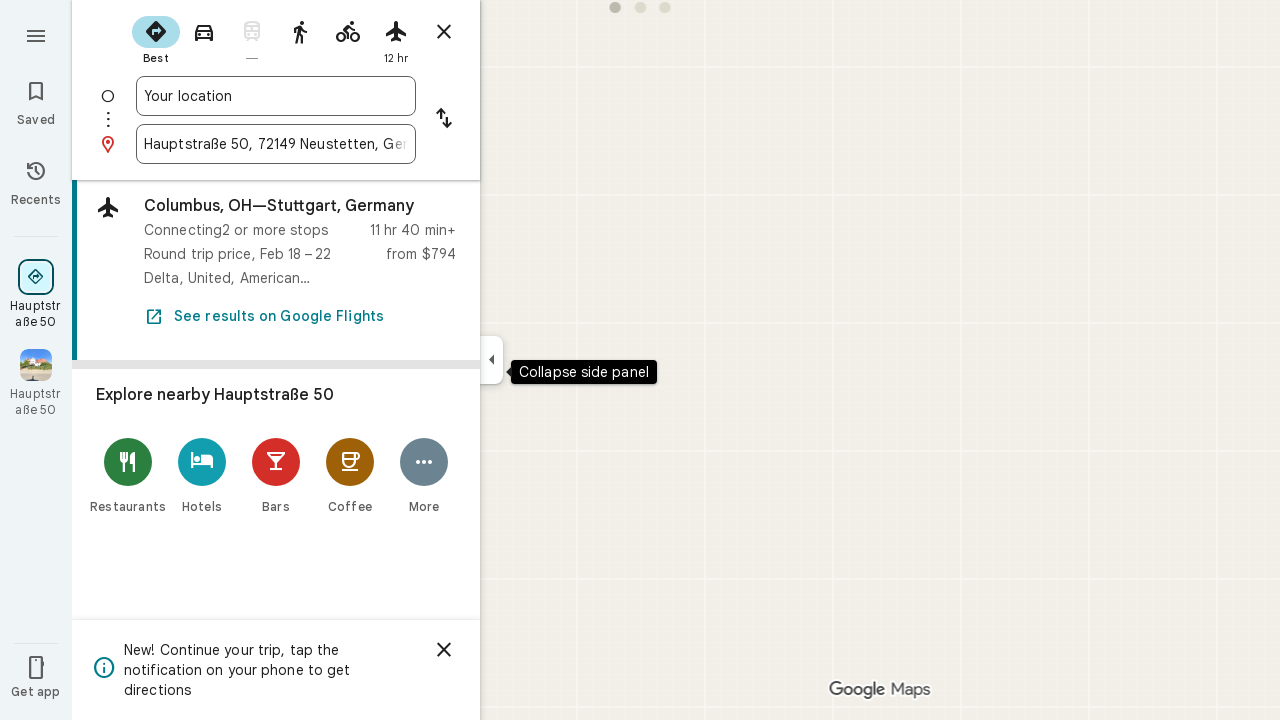

--- FILE ---
content_type: text/javascript; charset=UTF-8
request_url: https://www.google.de/maps/_/js/k=maps.m.en.n_WT5wThvbM.2021.O/ck=maps.m.-gU-8QwgQRU.L.W.O/am=yAEAIEIABA/rt=j/d=1/exm=JxdeQb,LsiLPd,SuCOhe,a,b,b8h8i,cQ25Ub,dd,dir,ds,dw,dwi,e7Hzgb,en,enr,ep,inc,jF2zFd,log,lp,mmm,mo,nrw,owc,pdm,per,pwd,rsw,sc,sc2,smi,smr,sp,std,stx,ti,uA7o6c,vcr,vd,vlg,vwr,wrc/ed=1/rs=ACT90oGG3nTiV4E3E_roaGLZQl08rYczwA/m=pas?cb=M
body_size: 4078
content:
"use strict";this._=this._||{};(function(_){var window=this;
try{
_.g5d=function(a){return _.C(a,4)};_.h5d=class extends _.t{constructor(a){super(a)}mb(){return _.C(this,10)}If(){return _.C(this,1)}We(){return _.N(this,_.Us,5)}Pe(a){return _.Dg(this,_.Us,5,a)}rv(){return _.E(this,_.Us,5)}};_.i5d=function(a){return _.x(a,_.h5d,1)};_.j5d=class extends _.t{constructor(a){super(a)}Nd(){return _.N(this,_.h5d,1)}ha(){_.tj(this,1)}zK(){return _.y(this,2)}};_.j5d.prototype.H=_.aa(526);_.k5d=class extends _.t{constructor(a){super(a)}H(){return _.Uk(this,_.j5d,1,_.WVa)}};
_.l5d=function(a){return _.qj(a,2,_.k5d,0)};_.m5d=class extends _.t{constructor(a){super(a)}};_.m5d.prototype.H=_.aa(527);var n5d=class extends _.t{constructor(a){super(a)}};_.NW=class extends _.t{constructor(a){super(a)}mb(){return _.C(this,4)}DD(){return _.x(this,_.Tt,1)}Oc(){return _.y(this,3)}};_.NW.prototype.cC=_.aa(444);_.NW.prototype.YB=_.aa(438);_.OW=class extends _.t{constructor(a){super(a)}qb(){return _.C(this,10)}U(){return _.C(this,1)}ha(){return _.C(this,2)}H(){return _.C(this,4)}jv(){return _.N(this,n5d,9)}DD(){return _.x(this,_.Tt,3)}};_.OW.prototype.cC=_.aa(443);_.OW.prototype.YB=_.aa(437);_.PW=class extends _.t{constructor(a){super(a)}mb(){return _.C(this,5)}DD(){return _.x(this,_.Tt,1)}qb(){return _.C(this,2)}Bb(){return _.N(this,_.Wr,8)}Oc(){return _.y(this,4)}};_.PW.prototype.cC=_.aa(442);_.PW.prototype.YB=_.aa(436);_.o5d=function(a){return _.qj(a,2,_.m5d,0)};_.QW=class extends _.t{constructor(a){super(a)}DD(){return _.x(this,_.Tt,1)}Oc(){return _.y(this,3)}};_.QW.prototype.cC=_.aa(441);_.QW.prototype.YB=_.aa(435);_.RW=class extends _.t{constructor(a){super(a)}mb(){return _.C(this,4)}DD(){return _.x(this,_.Tt,1)}Oc(){return _.y(this,3)}};_.RW.prototype.cC=_.aa(440);_.RW.prototype.YB=_.aa(434);
}catch(e){_._DumpException(e)}
try{
_.Md("pas");
var p5d=function(a){if(_.xL(a,8))return!0;a=_.AL(a).H();return a==="*"?!1:!!a},q5d=function(a,b){return a.H().Xc()<=a.U().Xc()?a.H().Xc()<=b&&b<=a.U().Xc():a.H().Xc()<=b||b<=a.U().Xc()},r5d=function(a){switch(a.C8()){case 0:return 7;case 1:return 1;case 2:return 2;case 3:return 3;case 4:return 4;case 5:return 5;case 6:return 6;default:return 0}},u5d=function(a,b,c){switch(a){case 0:return _.Gnb(c);case 1:return s5d(b);case 2:return _.Gnb(c)+s5d(b)-t5d(b,c);case 3:return t5d(b,c);default:return 0}},
s5d=function(a){let b=0;for(const c of a)b+=_.Gnb(c);return b},t5d=function(a,b){let c=0;for(const e of a){a:{a=e;var d=b;if(!_.Jnb(a,d)){a=null;break a}const f=new _.eE,g=d.H().Xc(),h=d.U().Xc();f.va().H(Math.max(a.H().ud(),d.H().ud())).De(q5d(a,g)?g:a.H().Xc());f.ha().H(Math.min(a.U().ud(),d.U().ud())).De(q5d(a,h)?h:a.U().Xc());a=f}a&&(c+=_.Gnb(a))}return c},C5d=function(a,b,c){if(_.Lk(a,v5d,4,_.vx)){var d=_.Uk(a,v5d,4,_.vx);var e=b.e_;e=Math.max(Date.now()/1E3-e,0);d=(!_.Jl(d,1)||_.al(d,1)<=e)&&
(!_.Jl(d,2)||e<=_.al(d,2))}else if(_.Lk(a,w5d,6,_.vx))d=c;else if(_.Lk(a,x5d,5,_.vx)){d=_.Uk(a,x5d,5,_.vx);var f=b.viewport;f?(e=u5d(_.y(d,2),_.Vk(d,_.xs,1,_.M()),f),(f=u5d(_.y(d,3),_.Vk(d,_.xs,1,_.M()),f))?(e=e/f*100,d=(!_.Jl(d,4)||_.al(d,4)<=e)&&(!_.Jl(d,5)||e<=_.al(d,5))):d=!1):d=!1}else if(_.Lk(a,y5d,7,_.vx))a:{d=_.Uk(a,y5d,7,_.vx);e=_.L(d,2);f=_.Vfb(Date.now()+e*60*1E3);e=3600*f.getUTCHours()+60*f.getUTCMinutes()+f.hwa();const g=r5d(f);for(let h=0;h<_.pj(d,z5d,1);h++){const l=_.qj(d,1,z5d,h);
f=_.jl(l,3,_.M());if(_.Ba(f,g)?0:e>=_.al(l,1)&&e<_.al(l,2)){d=!0;break a}}d=!1}else d=_.Lk(a,A5d,8,_.vx)?c:!0;return d&&B5d(a,b,c)},B5d=function(a,b,c){for(const d of _.Vk(a,D5d,1,_.M()))if(!C5d(d,b,c))return!1;for(const d of _.Vk(a,D5d,3,_.M()))if(C5d(d,b,!c))return!1;if(_.pj(a,D5d,2)<=0)return!0;for(const d of _.Vk(a,D5d,2,_.M()))if(C5d(d,b,c))return!0;return!1},E5d=function(a){a=SW(a);return _.J(a,13)||_.J(a,14)||_.J(a,12)||_.J(a,2)||_.J(a,32)||_.J(a,31)||_.J(a,58)||_.J(a,16)},F5d=function(a,b){return new _.ly(a,
_.ny(b))},G5d=function(a,b){switch(a){case 2:_.yL(_.DL(b),2);return;case 3:_.yL(_.DL(b),2);_.z(b,6,!0);return;case 4:_.yL(_.DL(b),11);return;case 6:_.yL(_.DL(b),8);_.G(b,11,0);return;case 7:_.yL(_.DL(b),8);_.G(b,11,1);return;case 9:_.yL(_.DL(b),15);return;case 10:_.yL(_.DL(b),12);return;case 11:_.yL(_.DL(b),13);return;case 12:_.yL(_.DL(b),16);return;case 13:_.yL(_.DL(b),9);return;case 14:_.yL(_.DL(b),17);return;case 129:_.yL(_.DL(b),14);return}_.yL(_.DL(b),2)};
_.FL.prototype.H=_.ba(449,function(){return _.C(this,3)});_.xM.prototype.H=_.ba(448,function(){return _.C(this,4)});_.FL.prototype.ha=_.ba(447,function(){return _.C(this,2)});_.xM.prototype.ha=_.ba(446,function(){return _.C(this,2)});_.rL.prototype.cC=_.ba(445,function(){return _.E(this,_.Tt,7)});_.NW.prototype.cC=_.ba(444,function(){return _.E(this,_.Tt,1)});_.OW.prototype.cC=_.ba(443,function(){return _.E(this,_.Tt,3)});_.PW.prototype.cC=_.ba(442,function(){return _.E(this,_.Tt,1)});
_.QW.prototype.cC=_.ba(441,function(){return _.E(this,_.Tt,1)});_.RW.prototype.cC=_.ba(440,function(){return _.E(this,_.Tt,1)});_.rL.prototype.YB=_.ba(439,function(){return _.F(this,_.Tt,7)});_.NW.prototype.YB=_.ba(438,function(){return _.F(this,_.Tt,1)});_.OW.prototype.YB=_.ba(437,function(){return _.F(this,_.Tt,3)});_.PW.prototype.YB=_.ba(436,function(){return _.F(this,_.Tt,1)});_.QW.prototype.YB=_.ba(435,function(){return _.F(this,_.Tt,1)});
_.RW.prototype.YB=_.ba(434,function(){return _.F(this,_.Tt,1)});
var v5d=class extends _.t{constructor(a){super(a)}},A5d=class extends _.t{constructor(a){super(a)}},z5d=class extends _.t{constructor(a){super(a)}},y5d=class extends _.t{constructor(a){super(a)}},w5d=class extends _.t{constructor(a){super(a)}},x5d=class extends _.t{constructor(a){super(a)}},D5d=class extends _.t{constructor(a){super(a)}},H5d=function(a){_.z(a,2,!0)},I5d=class extends _.t{constructor(a){super(a)}If(){return _.C(this,1)}getType(){return _.y(this,2)}Eb(a){return _.G(this,2,a)}jd(){return _.fj(this,
2)}ha(){return _.C(this,3)}H(){return _.C(this,4)}},J5d=class extends _.t{constructor(a){super(a)}},K5d=class extends _.t{constructor(a){super(a)}},L5d=function(a){_.z(a,52,!0)},M5d=function(a){_.z(a,65,!0)},N5d=function(a){_.z(a,13,!0)},O5d=function(a){_.z(a,2,!0)},P5d=function(a){_.z(a,16,!0)},Q5d=function(a){_.z(a,32,!0)},R5d=function(a){_.z(a,14,!0)},SW=function(a){return _.x(a,_.YUc,7)},S5d=function(a,b){a.U||(a.U=b)},T5d=function(a,b,c){if(b){if(!a.N.has(c)){if(a.H.length===50){var d=a.H.pop();
d=_.wM(d);a.N.delete(d)}a.N.set(c,b)}a.H.push(b)}},U5d=function(a,b){const c=_.xL(b,7)&&!_.xL(a,7)||!_.xL(b,7)&&_.xL(a,7);a=_.xL(b,7)&&_.xL(a,7)&&b.Em().Ab()!==a.Em().Ab();return c||a},V5d=function(a,b){for(const c of b)if(p5d(c.Bg)&&c){const d=_.wM(c);if(d&&!a.N.has(d))T5d(a,c,d);else{b=a.H.findIndex(g=>_.wM(g)===d);if(b<0)continue;const e=a.H[b].Bg.clone();U5d(a.H[b].Bg,c.Bg)||_.kc(_.BL(e),c.Bg.Em());let f=_.CL(c.Bg);c.yu!==2||f.Ab()||(f=_.CL(a.H[b].Bg));_.kc(_.F(e,_.Gu,3),f);a.H[b].Bg=e}}},W5d=
[0,_.um,-1,_.P],X5d=[0,_.P,-15,2,_.P,-24,1,_.P,2,_.P,-3,2,_.P,-28],Y5d=[0,_.O,_.P,_.Iu,1,_.P,38,_.T,7,_.P],Z5d=[0,_.hn],$5d=[0,[1,2,3],_.tm,[0],-1,_.tm,[0,_.um]],a6d=_.Mc(_.ZUc,[-56,_.n1b,[0,[0,_.S,[0,_.um]],_.nn,_.R],_.gVa,_.ks,_.QYa,[0,_.O,_.QYa,_.P,-2,_.S,_.es,_.P,_.O,_.S,[0,_.es,_.S,W5d],_.P],_.PYa,X5d,_.EYa,[0,[0,_.P,-4],_.O,-2],[0,_.S,[0,_.R,_.nm],_.O,-1,_.P],[0,_.P,-2,1,_.P],_.T,[0,_.Y$a],_.ls,[0,_.P],[0,_.Y$a],[0,_.Y$a],[0,_.O,_.P,-2],_.S,[0,18,_.R],[0,_.T,1,_.mn],[0,_.S,[0,_.T,X5d]],_.WYa,
_.L9a,[0,_.O],[0,1,_.EYa],[0,_.P],[0,_.P,_.S,_.N9a,_.ym],_.KYa,1,[0,$5d],[0,$5d],[0,_.S,[0,_.es,_.S,[0,_.T,W5d,_.R,_.es]],1,_.P],1,[0,_.P],Y5d,[0,_.S,[0,_.R]],_.WUa,[0,_.O9a,Z5d],[0,_.O,_.P],[0,_.P],[0,_.as,_.O],[0,_.S,_.as,Z5d],[0,_.O],1,[0,_.O],[0,_.S,[0,_.R,_.O,-1]],[0,_.DAa],[0,_.RAa],[0,_.P],[0,_.S,[0,_.T]],[0,Y5d],1,_.UYa,[0,_.O],[0,[0,_.R,_.P]]]),TW=class extends _.t{constructor(a){super(a)}mb(){return _.C(this,4)}DD(){return _.x(this,_.Tt,1)}YB(){return _.F(this,_.Tt,1)}cC(){return _.E(this,
_.Tt,1)}Oc(){return _.y(this,3)}},b6d=class extends _.t{constructor(a){super(a)}mb(){return _.C(this,1)}DD(){return _.x(this,_.Tt,2)}YB(){return _.F(this,_.Tt,2)}cC(){return _.E(this,_.Tt,2)}H(){return _.Vk(this,_.rL,3,_.M())}Oc(){return _.y(this,4)}},c6d=function(a){return _.pj(a,_.l1a,2)},UW=class extends _.t{constructor(a){super(a)}DD(){return _.x(this,_.Tt,1)}YB(){return _.F(this,_.Tt,1)}cC(){return _.E(this,_.Tt,1)}Oc(){return _.y(this,3)}},d6d=function(a,b){_.G(a,1,b)},e6d=class extends _.t{constructor(a){super(a)}mb(){return _.C(this,
14)}Oc(){return _.y(this,1)}U(){return _.x(this,_.NW,16)}Ga(){return _.E(this,_.NW,16)}ha(){return _.x(this,_.RW,17)}Ka(){return _.E(this,_.RW,17)}Da(){return _.x(this,_.PW,8)}va(){return _.F(this,_.PW,8)}Pa(){return _.x(this,_.QW,36)}Ta(){return _.E(this,_.QW,36)}Fa(){return _.x(this,_.QW,37)}H(){return _.x(this,b6d,62)}},f6d=_.Oc(e6d);var VW=class{constructor(a){this.response=a;this.va=_.kc;this.e_=0}xz(a){if(!this.U(a)||!this.response.cC()||!this.e_)return!1;var b=this.response.DD();a=_.Knb(_.fE(_.x(a,_.SUc,1).U()));var c=_.x(b,D5d,2);c=C5d(c,{viewport:a,e_:this.e_},!0);let d=!1;c&&(b=_.x(b,D5d,3),d=C5d(b,{viewport:a,e_:this.e_},!1));return c&&!d}XOa(a){this.H(a)}C7(a){this.va(this.V(a),this.response)}store(a){if(this.N(a)){var b=Date.now();this.va(this.response,this.dI(a));this.e_=b/1E3;const c=this.response.YB();a=c;b=_.g5d(c)+
String(b);_.u(a,4,b)}}get(){return this.response}};var g6d=class extends VW{constructor(){super(new _.NW)}dI(a){return a.U()}V(a){return _.F(a,_.NW,16)}N(a){return a.Ga()}H(a){a=_.PQ(a);_.tj(a,13)}U(a){a=SW(a);return _.J(a,13)}};var h6d=class extends VW{constructor(){super(new _.PW)}dI(a){return a.Da()}V(a){return a.va()}N(a){return _.E(a,_.PW,8)}H(a){a=_.PQ(a);_.tj(a,2)}U(a){a=SW(a);return _.J(a,2)}};var i6d=class extends VW{constructor(){super(new TW)}dI(a){return _.x(a,TW,19)}V(a){return _.F(a,TW,19)}N(a){return _.E(a,TW,19)}H(a){a=_.PQ(a);_.tj(a,16)}U(a){a=SW(a);return _.J(a,16)}};var j6d=class extends VW{constructor(){super(new UW);this.ha={}}xz(a){const b=super.xz(a);if(!b){let d=0;for(const e of Object.keys(this.ha)){if(d>=50)break;const f=this.ha[e];if(f){var c=_.F(a,K5d,10);c=_.ec(c,1,J5d);_.u(c,1,e);_.yl(c,2,f)}d++}}return b}store(a){super.store(a);if(_.E(a,UW,15)&&_.x(a,UW,15).Oc()===1){var b={};for(var c in this.ha)c!=="disruption"&&(b[c]=!0);for(c=0;c<c6d(_.x(a,UW,15));c++){var d=_.x(a,UW,15);d=_.qj(d,2,_.l1a,c);this.ha[d.If()]=String(_.cl(d,10));b[d.If()]=!1}for(const e in b)b[e]&&
(this.ha[e]=null)}}dI(a){return _.x(a,UW,15)}V(a){return _.F(a,UW,15)}N(a){return _.E(a,UW,15)}H(a){a=_.PQ(a);_.tj(a,12)}U(a){a=SW(a);return _.J(a,12)}};var k6d=class extends VW{constructor(){super(new _.QW)}dI(a){return a.Pa()}V(a){return _.F(a,_.QW,36)}N(a){return a.Ta()}H(a){a=_.PQ(a);_.tj(a,31)}U(a){a=SW(a);return _.J(a,31)}};var l6d=class extends VW{constructor(){super(new _.QW)}dI(a){return a.Fa()}V(a){return _.F(a,_.QW,37)}N(a){return _.E(a,_.QW,37)}H(a){a=_.PQ(a);_.tj(a,32)}U(a){a=SW(a);return _.J(a,32)}};var m6d=class extends VW{constructor(a){super(new b6d);this.Ba=a;this.ha=0}xz(a){return this.Ba.g2a>this.ha?!1:super.xz(a)}store(a){this.ha=Date.now();super.store(a)}dI(a){return a.H()}V(a){return _.F(a,b6d,62)}N(a){return _.E(a,b6d,62)}H(a){a=_.PQ(a);_.tj(a,58)}U(a){a=SW(a);return _.J(a,58)}};var n6d=class extends VW{constructor(){super(new _.RW)}dI(a){return a.ha()}V(a){return _.F(a,_.RW,17)}N(a){return a.Ka()}H(a){a=_.PQ(a);_.tj(a,14)}U(a){a=SW(a);return _.J(a,14)}};var o6d=function(a,b,c,d,e){a&&(d6d(b,a.Oc()),d.forEach(f=>{f.store(a);f.C7(b)}));c(b,e)},p6d=class{constructor(a,b){this.service=a;a=this.N=b;this.H=[new g6d,new h6d,new j6d,new l6d,new m6d(a),new n6d,new k6d,new i6d]}wQ(a,b,c,d=()=>{}){const e=new _.ZUc;_.Pb(e,a);const f=new e6d,g=[];let h=!1;this.H.forEach(l=>{l.xz(e)?(h=!0,l.XOa(e),l.C7(f)):g.push(l)});E5d(e)&&this.service.wQ(e,(l,m)=>void o6d(l,f,b,g,m),c);h&&(d6d(f,1),d(f,c))}};var q6d=class{constructor(a){this.service=a;this.response=new e6d;this.Le=[]}addListener(a){this.Le.push(a)}get(){return this.response}notify(a){this.Le.forEach(b=>{b(this.response,a)})}fetch(a,b){_.tj(this.response,62);const c=new _.ZUc;_.kc(_.F(c,_.SUc,1).ue(),a.camera);_.mx(_.F(c,_.is,3));a.VLe&&M5d(_.PQ(c));a.XLe&&(R5d(_.PQ(c)),H5d(_.F(c,_.H0b,4)));a.WLe&&N5d(_.PQ(c));a.fQb&&O5d(_.PQ(c));a.eQb&&Q5d(_.PQ(c));a.gQb&&(_.XUc(_.PQ(c)),_.zib(_.RUc(_.UUc(_.F(c,_.WUc,35)))),a.kpa?.clientId&&_.VUc(_.F(c,
_.WUc,35),a.kpa.clientId),a.kpa?.P2a&&_.TUc(_.F(c,_.WUc,35),a.kpa.P2a),L5d(_.F(c,_.WUc,35)));a.s5a&&P5d(_.PQ(c));this.service.wQ(c,(d,e)=>{_.lc(this.response,d);this.notify(e)},b,(d,e)=>{const f=_.x(this.response,TW,19),g=_.E(this.response,TW,19);_.Pb(this.response,d);g&&!_.E(this.response,TW,19)&&a.s5a&&_.kc(_.F(this.response,TW,19),f);this.notify(e)})}};var r6d=class{constructor(a,b){({yw:c=F5d}={});var c;const d=_.Zi(_.Yi()).wQ(),e=new _.oy(a6d()),f=new _.vy(f6d);this.H=b.ai(c(a,d),e,f,"PassiveAssistService.getPassiveAssist",_.fh)}wQ(a,b,c){const d=new _.ky(c,"pa");_.mx(_.F(a,_.is,3));this.H.send(a,e=>{b(e,d.flow)},d)}};var s6d=class{constructor(a,b){this.Ha=b;this.N=null;this.yb=_.w();this.Db=_.w();this.U=_.w();const c=_.bG(new e6d);this.Ut=c;this.lr=new q6d(a);this.lr.addListener((d,e)=>{const f=c.get();_.Pb(f,d);c.notify(e)});this.H=_.yM();S5d(this.H,this);this.H.xea(this.Ha)}V(a){const b=this.Ha.ab().Sa(),c=this.N;this.N=b;!b.Ot().valid()||c&&c.Ot().valid()||this.update(a)}update(a){var b=this.yb.get();if(b&&!_.Cz(b)&&!_.Bz(b)&&(b=this.Db.get())){var c;if(this.Ha.ab().Sa().Ot().valid())var d=c=!0;var e=_.fw();
e=_.J(e,141);this.lr.fetch({camera:b,kpa:{clientId:1,P2a:20},fQb:c,s5a:e,eQb:d,gQb:!0},a)}}ha(){var a=this.Ut.get(),b=new _.Iw;if(_.E(a,b6d,62)){var c=a.H(),d=a.mb(),e=_.F(b,_.ZC,1);for(var f=0;f<_.pj(c,_.rL,3);++f){var g=_.qj(c,3,_.rL,f),h=_.ec(e,2,_.YC);h=_.F(h,_.UC,23);var l=void 0,m=_.F(h,_.Fu,1);if(_.i1b(g)){l=_.d9b(g);var n=_.F(h,_.RA,14),p=_.PA(n);_.Js(p,_.C(l,1));_.Gs(p,l.Bb());n=_.QA(n);var r=d;(_.I(g,1)||r)&&_.nx(n,g.mb()||r);_.mx(n);_.SA(m,_.C(l,1));if(_.fj(l,7)){switch(_.y(l,7,-1)){case 0:case 1:_.Js(p,
l.H());_.yL(_.DL(h),8);break;default:_.yL(_.DL(h),7)}m=h;p=_.y(l,7,-1);_.G(m,11,p)}else _.Ki(g,9)?G5d(_.L(g,9),h):_.yL(_.DL(h),2)}else _.Lk(g,_.xM,5,_.GL)?(l=_.Uk(g,_.xM,5,_.GL),_.SA(m,_.C(l,1))):_.Lk(g,I5d,6,_.GL)&&(l=_.Uk(g,I5d,6,_.GL));_.zL(_.BL(h),l.ha());_.zL(_.F(h,_.Gu,3),l.H());_.z(h,6,!0);m=h;p=(Date.now()*1E3).toString();_.xl(m,28,p);_.z(h,7,!0);_.Ml(g,11)&&(m=h,g=_.Ok(g,11),_.Bl(m,40,g));g=_.F(h,_.a9b,8);g.Eb(38);_.D6a(g,39)}}a=a.H();b=_.$C(b);c=[];for(e=0;e<_.RC(b);e++){l=_.SC(b,e);if(!_.E(l,
_.UC,23))continue;f=_.qj(a,3,_.rL,e);d=_.x(l,_.UC,23);l=_.x(l,_.UC,23);l=_.vM(l)?_.xL(l,7)||_.xL(l,8)?1:_.f1b(_.h1b(_.d9b(f))).Ug()>0?4:3:(l=_.E(l,_.Fu,1)&&!_.vM(l))?2:3;c.push({Bg:d,xs:f,type:3,yu:l})}V5d(this.H,c)}bind(a,b,c,d){this.Db.Ia(a,d);this.yb.Ia(c,d);this.U.Ia(b,d);this.Ut.listen(this.ha,this);this.Ha.listen(this.V,this);this.U.listen(this.update,this);this.update(d)}gpa(a){this.update(a)}};_.Kr("PAS",function(a,b,c,d){a(new r6d(c,d))});_.Kr("PAW",function(a,b,c,d,e){_.Lr([c,e],b,f=>{const [g,h]=f;f=new p6d(g,h);a(new s6d(f,d))})});
_.Nd();
}catch(e){_._DumpException(e)}
}).call(this,this._);
// Google Inc.
